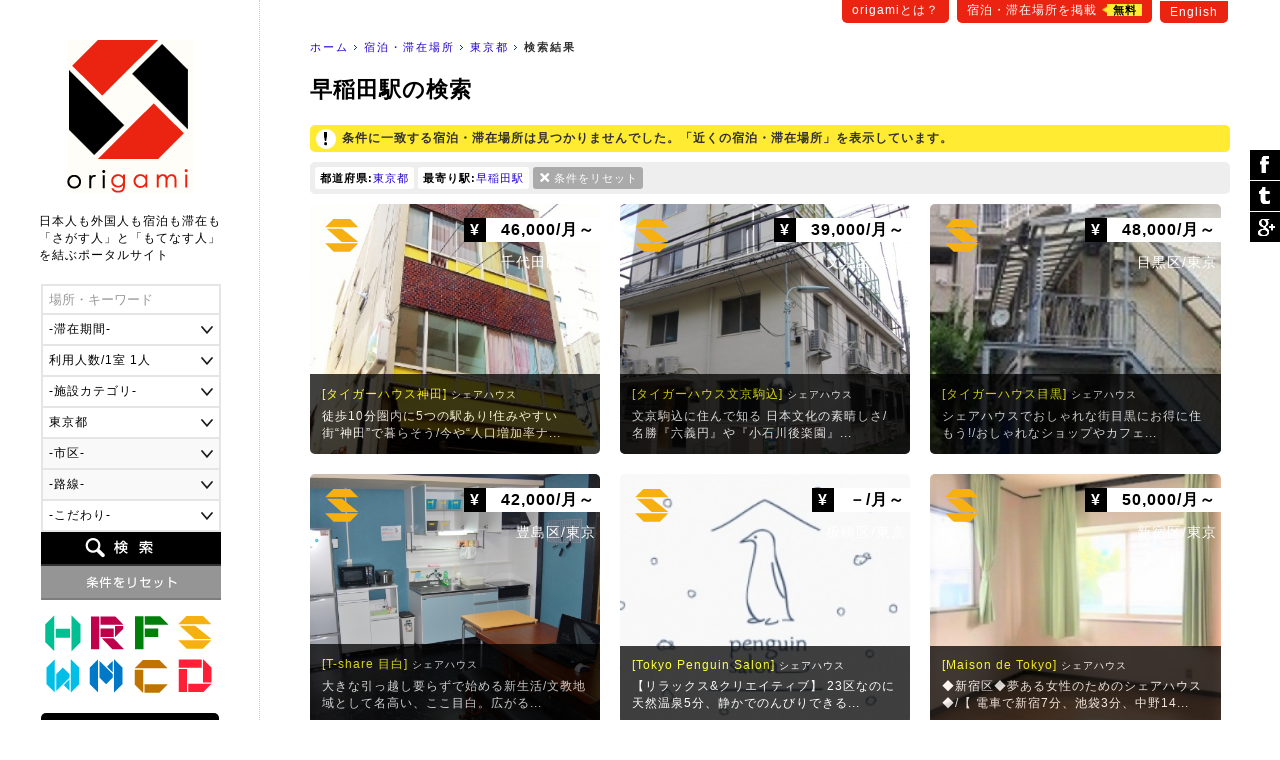

--- FILE ---
content_type: text/html
request_url: https://origami-book.jp/building_list_pr13_%E6%97%A9%E7%A8%B2%E7%94%B0%E9%A7%85.html
body_size: 88673
content:
<!DOCTYPE html PUBLIC "-//W3C//DTD XHTML 1.0 Transitional//EN" "http://www.w3.org/TR/xhtml1/DTD/xhtml1-transitional.dtd">
<html xmlns="http://www.w3.org/1999/xhtml" xmlns:og="http://ogp.me/ns#" xmlns:fb="http://www.facebook.com/2008/fbml" xmlns:mixi="http://mixi-platform.com/ns#" itemscope itemtype="http://schema.org/0"><!-- InstanceBegin template="/Templates/common.dwt" codeOutsideHTMLIsLocked="false" -->
<head>
<meta http-equiv="Content-Language" content="ja" />
<meta http-equiv="Content-Type" content="text/html; charset=utf-8" />
<title>早稲田駅の検索｜origami</title>
<meta name="Description" content="早稲田駅の検索" />
<meta name="Keywords" content="宿泊・滞在場所,東京都,早稲田駅" /><link rel="stylesheet" type="text/css" href="/user_data/css/default.css" media="all" />
<script type="text/javascript" src="/user_data/js/jquery/jquery.js"></script>
<script language="JavaScript" type="text/javascript" src="/user_data/js/common.js"></script>
<!-- InstanceBeginEditable name="inner" --><meta name="robots" content="noindex"><!-- InstanceEndEditable -->
<!-- InstanceParam name="モード" type="number" value="1" --><!-- InstanceParam name="パン屑リスト" type="boolean" value="true" --><script src="/user_data/js/jquery/jquery.customSelect.min.js"></script>
<script type="text/javascript">
$(document).ready(function(){
	//プルダウンの装飾
	$('#searchObject select').customSelect();
	//スムーズスクロール
	$('a[href^=#]').click(function() {
		var speed = 400; // スクロールの速度
		var href= $(this).attr("href");// アンカーの値取得
		var target = $(href == "#" || href == "" ? 'html' : href);// 移動先を取得
		var position = target.offset().top;// 移動先を数値で取得
		$('body,html').animate({scrollTop:position}, speed, 'swing');// スムーススクロール
		return false;
	});
		
});
</script>
<link href="/user_data/SpryAssets/SpryValidationTextField.css" rel="stylesheet" type="text/css" />
<script src="/user_data/SpryAssets/SpryValidationTextField.js" type="text/javascript"></script>
<meta name="viewport" content="width=device-width">
<link rel="alternate" hreflang="en" href="https://origami-book.com/building_list_pr13_%E6%97%A9%E7%A8%B2%E7%94%B0%E9%A7%85.html" />

<link rel="canonical" href="https://origami-book.jp/building_list_pr13_%E6%97%A9%E7%A8%B2%E7%94%B0%E9%A7%85.html">

<link rel="shortcut icon" href="/user_data/images/favicon.ico" />
<script type="text/javascript" src="/user_data/js/jquery/jquery.cookie.js"></script>
<script type="text/javascript" src="/user_data/js/jquery/jquery.inview.js"></script><script type="text/javascript">
//ビューの切り替え
function changeView(mode) {
    $.cookie("viewmode", mode,{path:'/'});
	//WPの設定
	if(mode == 'pc'){var switcher = 1;}else{var switcher = '';}
	$.cookie("pc-switcher", switcher,{path:'/'});
	$.cookie("multi-device-switcher", switcher,{path:'/'});
}
$(document).ready(function(){
	//スクロールでボタン表示
	var footer = '#footerArea';
	var footerFlag = false;
	var position = $(footer).offset().top;// 移動先を数値で取得
	var showFlag = false; var scrollEnd = false; var topBtn = $('#goTop'); var downFlag = true;
	$(window).scroll(function () {
		//ページ一番上のスクロール表示
		if ($(this).scrollTop() < 50) {
			//非表示
			if (showFlag) {showFlag = false;topBtn.stop().animate({'bottom':'-120px'},400);}
		} else {
			//フッタが表示された場合
			$('#footerInner').on('inview', function(event, isInView, visiblePartX, visiblePartY) {
				if (isInView) {
					footerFlag = true;scrollEnd = true;
					topBtn.addClass('absolute');
				} else {
					footerFlag = false;
				}
			});			//デフォルトの配置
			if ((showFlag == false || scrollEnd == true) && footerFlag == false) {
				topBtn.removeClass('absolute');
				if(scrollEnd){var speed = 400;}else{var speed = 400;}
				showFlag = true;
				topBtn.stop().animate({'bottom':'-60px'},speed);
			}		
		}
	});
	//検索フォームの設定
	prefOptions();	});
</script>
<script type="text/javascript" src="/user_data/js/funcs.js"></script>
<script type="text/javascript">
//市区と路線一覧の取得
function prefOptions(){
	//各値を取得
	var pref = $("#searchPref").val();
	var addr = $("#searchAddr").val();
	var line = $("#searchLine").val();
	//都道府県の指定がある場合
	if(pref){
		//一覧の出力
		var xhrObj = getXhrObj();
		xhrObj.open("post", "/common/func/getPrefOptions.php", false);
		xhrObj.setRequestHeader('Content-Type', 'application/x-www-form-urlencoded');
		xhrObj.send("pref=" + pref + "&addr=&line=&lang=ja&flgMobile=0");
		var resp = xhrObj.responseText.split("<i>");
		//項目を表示して挿入
		$("#searchAddrForm").html(resp[0]);
		$("#searchLineForm").html(resp[1]);
		$("#searchAddrForm").show();
		$("#searchLineForm").show();
		$('#searchAddrForm select,#searchLineForm select').customSelect();//装飾を適用
	}else{
		//非表示
		$("#searchAddrForm").hide();
		$("#searchLineForm").hide();
		$("#searchStationForm").hide();
	}
}
//駅名一覧の取得
function lineOptions(){
	//各値を取得
	var pref = $("#searchPref").val();
	var line = $("#searchLine").val();
	//一覧の出力	
	var xhrObj = getXhrObj();
	xhrObj.open("post", "/common/func/getLineOptions.php", false);
  	xhrObj.setRequestHeader('Content-Type', 'application/x-www-form-urlencoded');
	xhrObj.send("pref=" + pref + "&line=" + line + "&station=早稲田駅&lang=ja&flgMobile=0");
	var resp = xhrObj.responseText.split("<i>");
	if(resp[0]){
		//項目を表示して挿入
		$("#searchStationForm").html(resp[0]);
		$("#searchStationForm").show();
		$('#searchStationForm select').customSelect();//装飾を適用
	}else{
		//非表示
		$("#searchStationForm").hide();	
	}
}
function initOnLoad(){
	setListener(document.getElementById("searchPref"),"change",prefOptions);
}
setListener(window, "load", initOnLoad);
</script>

<script async src="//pagead2.googlesyndication.com/pagead/js/adsbygoogle.js"></script>
<script>
  (adsbygoogle = window.adsbygoogle || []).push({
    google_ad_client: "ca-pub-1838477948704773",
    enable_page_level_ads: true
  });
</script>

<!--[if lt IE 9]>
<script src="/user_data/js/html5shiv.js"></script>
<script src="http://ie7-js.googlecode.com/svn/version/2.1(beta4)/IE9.js"></script>
<script src="http://css3-mediaqueries-js.googlecode.com/svn/trunk/css3-mediaqueries.js"></script>
<![endif]-->

<!--/OGPの設定/-->
<meta property="og:title" content="早稲田駅の検索｜origami" />
<meta property="og:description" content="早稲田駅の検索" />
<meta property="og:type" content="website" />
<meta property="og:url" content="https://origami-book.jp/building_list_pr13_%E6%97%A9%E7%A8%B2%E7%94%B0%E9%A7%85.html" />
<meta property="og:image" content="https://origami-book.jp/user_data/images/icon_social.gif" />
<meta property="og:site_name" content="origami" />
<meta property="fb:app_id" content="966242223397117" />
<meta property="og:locale" content="ja_JP" />

<!--/Google+/-->
<meta itemprop="name" content="早稲田駅の検索｜origami">
<meta itemprop="description" content="早稲田駅の検索">
<meta itemprop="image" content="https://origami-book.jp/user_data/images/icon_social.gif">
<!-- InstanceBeginEditable name="head" --><!-- InstanceEndEditable -->
</head>

<body>
<div id="base">
<div id="subMenu">
	    	<a href="https://origami-book.jp/contents/about.html">origamiとは？</a>
        <a href="https://origami-book.jp/admin/entry/">宿泊・滞在場所を掲載<span>無料</span></a>
	<a href="https://origami-book.com/building_list_pr13_%E6%97%A9%E7%A8%B2%E7%94%B0%E9%A7%85.html">English</a>
</div>
<div id="mainbody">
  
  <div id="rightbody">
  
  <ul id="path"><li id="home"><a href="https://origami-book.jp/">ホーム</a></li><!-- InstanceBeginEditable name="パン屑リスト" -->
<li><a href="https://origami-book.jp/building_list.html" title="宿泊・滞在場所">宿泊・滞在場所</a></li>	        <li><a href="https://origami-book.jp/building_list_pr13.html">東京都</a></li>
        	    	    	
	<!-- InstanceEndEditable --><li id="current"><strong>検索結果</strong></li></ul>

  <!-- InstanceBeginEditable name="コンテンツ" -->
  
  <div id="contents" class="widthFree">
  
    <h1>早稲田駅の検索</h1>
    
        

	        <div class="attentionArea">条件に一致する宿泊・滞在場所は見つかりませんでした。「近くの宿泊・滞在場所」を表示しています。
</div>

        



<div id="resultArea" class="clearfix"><div><span>都道府県:</span><a href="/building_list.html" title="この条件を削除">東京都</a></div><div><span>最寄り駅:</span><a href="/building_list_pr13.html" title="この条件を削除">早稲田駅</a></div><div class="reset"><a href="https://origami-book.jp/building_list.html">条件をリセット</a></div></div>


	



<ul class="thumbList">
    	<li><a href="https://origami-book.jp/building_detail_399.html" style="background-image:url(/user_data/images/upload/building/ll/20170402174814_1286411208.jpg);"><div class="categoryIcon ca04" title="シェアハウス">シェアハウス</div><div class="price"><span>&yen;</span>
46,000/月～</div><div class="area">千代田区/東京</div><div class="txt"><h3>[タイガーハウス神田]<span>シェアハウス</span></h3>
        徒歩10分圏内に5つの駅あり!住みやすい街“神田”で暮らそう/今や“人口増加率ナ...</div></a></li>        
        
    	<li><a href="https://origami-book.jp/building_detail_400.html" style="background-image:url(/user_data/images/upload/building/ll/20170402175558_558574520.jpg);"><div class="categoryIcon ca04" title="シェアハウス">シェアハウス</div><div class="price"><span>&yen;</span>
39,000/月～</div><div class="area">文京区/東京</div><div class="txt"><h3>[タイガーハウス文京駒込]<span>シェアハウス</span></h3>
        文京駒込に住んで知る 日本文化の素晴しさ/名勝『六義円』や『小石川後楽園』...</div></a></li>        
        
    	<li><a href="https://origami-book.jp/building_detail_401.html" style="background-image:url(/user_data/images/upload/building/ll/20170402175838_2009306180.jpg);"><div class="categoryIcon ca04" title="シェアハウス">シェアハウス</div><div class="price"><span>&yen;</span>
48,000/月～</div><div class="area">目黒区/東京</div><div class="txt"><h3>[タイガーハウス目黒]<span>シェアハウス</span></h3>
        シェアハウスでおしゃれな街目黒にお得に住もう!/おしゃれなショップやカフェ...</div></a></li>        
        
    	<li><a href="https://origami-book.jp/building_detail_404.html" style="background-image:url(/user_data/images/upload/building/ll/20170402180956_1385045686.jpg);"><div class="categoryIcon ca04" title="シェアハウス">シェアハウス</div><div class="price"><span>&yen;</span>
42,000/月～</div><div class="area">豊島区/東京</div><div class="txt"><h3>[T-share 目白]<span>シェアハウス</span></h3>
        大きな引っ越し要らずで始める新生活/文教地域として名高い、ここ目白。広がる...</div></a></li>        
        
    	<li><a href="https://origami-book.jp/building_detail_514.html" style="background-image:url(/user_data/images/upload/building/ll/20220412161342_936467410.jpg);"><div class="categoryIcon ca04" title="シェアハウス">シェアハウス</div><div class="price"><span>&yen;</span>
－/月～</div><div class="area">板橋区/東京</div><div class="txt"><h3>[Tokyo Penguin Salon]<span>シェアハウス</span></h3>
        【リラックス&amp;クリエイティブ】 23区なのに天然温泉5分、静かでのんびりできる...</div></a></li>        
        
    	<li><a href="https://origami-book.jp/building_detail_475.html" style="background-image:url(/user_data/images/upload/building/ll/20190629060629_1720265710.jpg);"><div class="categoryIcon ca04" title="シェアハウス">シェアハウス</div><div class="price"><span>&yen;</span>
50,000/月～</div><div class="area">新宿区/東京</div><div class="txt"><h3>[Maison de Tokyo]<span>シェアハウス</span></h3>
        ◆新宿区◆夢ある女性のためのシェアハウス◆/【 電車で新宿7分、池袋3分、中野14...</div></a></li>        
        
    	<li><a href="https://origami-book.jp/building_detail_397.html" style="background-image:url(/user_data/images/upload/building/ll/20170402174155_770870315.jpg);"><div class="categoryIcon ca04" title="シェアハウス">シェアハウス</div><div class="price"><span>&yen;</span>
46,000/月～</div><div class="area">豊島区/東京</div><div class="txt"><h3>[タイガーハウス池袋]<span>シェアハウス</span></h3>
        池袋駅すぐそば 都会の真ん中でシェア生活始めちゃおう!/昼夜を問わず、多くの...</div></a></li>        
        
    	<li><a href="https://origami-book.jp/building_detail_455.html" style="background-image:url(/user_data/images/upload/building/ll/20190118163315_1574876707.jpg);"><div class="categoryIcon ca04" title="シェアハウス">シェアハウス</div><div class="price"><span>&yen;</span>
35,000/月～</div><div class="area">北区/東京</div><div class="txt"><h3>[桜楓女子会館3号館]<span>シェアハウス</span></h3>
        女性専用ですので安心/こちらの物件は女性専用・シェアルームです。

女性専...</div></a></li>        
        
    	<li><a href="https://origami-book.jp/building_detail_81.html" style="background-image:url(/user_data/images/upload/building/ll/20150603001624_179526609.jpg);"><div class="categoryIcon ca04" title="シェアハウス">シェアハウス</div><div class="price"><span>&yen;</span>
55,000/月～</div><div class="area">板橋区/東京</div><div class="txt"><h3>[Come on UP 成増]<span>シェアハウス</span></h3>
        緑豊かな住宅街にある丘の上の秘密基地/東京にありながら緑に囲まれ、静かな住...</div></a></li>        
        
    	<li><a href="https://origami-book.jp/building_detail_395.html" style="background-image:url(/user_data/images/upload/building/ll/20170402172819_944717365.jpeg);"><div class="categoryIcon ca04" title="シェアハウス">シェアハウス</div><div class="price"><span>&yen;</span>
44,000/月～</div><div class="area">中央区/東京</div><div class="txt"><h3>[タイガーハウス東京日本橋]<span>シェアハウス</span></h3>
        日本の歴史と今を体感!日本橋で仲間と始めるシェア暮らし/ここは、東京日本橋...</div></a></li>        
        
    	<li><a href="https://origami-book.jp/building_detail_396.html" style="background-image:url(/user_data/images/upload/building/ll/20170422222300_1965485806.jpg);"><div class="categoryIcon ca04" title="シェアハウス">シェアハウス</div><div class="price"><span>&yen;</span>
45,000/月～</div><div class="area">台東区/東京</div><div class="txt"><h3>[タイガーハウス秋葉原]<span>シェアハウス</span></h3>
        日本文化の発信地!オタクの聖地で始める新生活/新しい日本文化を発信し続ける...</div></a></li>        
        
    	<li><a href="https://origami-book.jp/building_detail_501.html" style="background-image:url(/user_data/images/upload/building/ll/20210219041040_2046395692.jpg);"><div class="categoryIcon ca04" title="シェアハウス">シェアハウス</div><div class="price"><span>&yen;</span>
－/月～</div><div class="area">板橋区/東京</div><div class="txt"><h3>[ABWYシェアハウス]<span>シェアハウス</span></h3>
        生活に超便利な商店街沿いで目の前がローソン/独身者が生活するには非常に便利...</div></a></li>        
        
    	<li><a href="https://origami-book.jp/building_detail_403.html" style="background-image:url(/user_data/images/upload/building/ll/20170402180452_969587429.jpg);"><div class="categoryIcon ca04" title="シェアハウス">シェアハウス</div><div class="price"><span>&yen;</span>
42,000/月～</div><div class="area">板橋区/東京</div><div class="txt"><h3>[タイガーハウス板橋駅前]<span>シェアハウス</span></h3>
        板橋駅から歩いて1分 超駅近物件を発見!/ひとり暮らしを始めるとき、住まいを...</div></a></li>        
        
    	<li><a href="https://origami-book.jp/building_detail_42.html" style="background-image:url(/user_data/images/upload/building/ll/20150213051245_1002565403.jpg);"><div class="categoryIcon ca04" title="シェアハウス">シェアハウス</div><div class="price"><span>&yen;</span>
40,000/月～</div><div class="area">世田谷区/東京</div><div class="txt"><h3>[ドミンゴ桜新町]<span>シェアハウス</span></h3>
        サザエさんの街の自分へのご褒美つきシェアハウス。/アニメ『サザエさん』家族...</div></a></li>        
        
    	<li><a href="https://origami-book.jp/building_detail_181.html" style="background-image:url(/user_data/images/upload/building/ll/20150606205516_333454343.jpg);"><div class="categoryIcon ca04" title="シェアハウス">シェアハウス</div><div class="price"><span>&yen;</span>
38,000/月～</div><div class="area">杉並区/東京</div><div class="txt"><h3>[アバランチ阿佐ヶ谷]<span>シェアハウス</span></h3>
        阿佐ヶ谷 徒歩8分! 仕事に、勉強に、遊びに便利なコワーキングスペース付シェ...</div></a></li></ul>






	



        
    
    <div class="adArea">
<script async src="//pagead2.googlesyndication.com/pagead/js/adsbygoogle.js"></script>
<!-- 一覧（下） -->
<ins class="adsbygoogle"
     style="display:block"
     data-ad-client="ca-pub-1838477948704773"
     data-ad-slot="1654030749"
     data-ad-format="auto"></ins>
<script>
(adsbygoogle = window.adsbygoogle || []).push({});
</script>
</div>
  </div>

<!-- InstanceEndEditable -->
  </div>
  <div id="leftbody"><a href="https://origami-book.jp/" id="logo">origami</a>
  
<div id="catchArea"><div id="catch">日本人も外国人も宿泊も滞在も<br />「さがす人」と「もてなす人」<br />を結ぶポータルサイト</div></div>

<form action="https://origami-book.jp/building_list.html" id="searchObject" method="get" target="_self">
<ul class="clearfix">
	<li><span id="sprytextfield_keyword"><input type="text" name="keyword" value="" /></span></li>
    
    		<li><select name="period">
<option label="-滞在期間-" value="" selected="selected">-滞在期間-</option>
<option label="1日～" value="1">1日～</option>
<option label="1週間～" value="7">1週間～</option>
<option label="1ヶ月～" value="30">1ヶ月～</option>
<option label="3ヶ月～" value="90">3ヶ月～</option>
<option label="6ヶ月～" value="180">6ヶ月～</option>
<option label="1年～" value="365">1年～</option>
</select>
</li>
        
    <li><select name="max_people">
<option label="利用人数/1室 1人" value="1">利用人数/1室 1人</option>
<option label="利用人数/1室 2人" value="2">利用人数/1室 2人</option>
<option label="利用人数/1室 3人" value="3">利用人数/1室 3人</option>
<option label="利用人数/1室 4人" value="4">利用人数/1室 4人</option>
<option label="利用人数/1室 5人" value="5">利用人数/1室 5人</option>
<option label="利用人数/1室 6人" value="6">利用人数/1室 6人</option>
<option label="利用人数/1室 7人" value="7">利用人数/1室 7人</option>
<option label="利用人数/1室 8人" value="8">利用人数/1室 8人</option>
<option label="利用人数/1室 9人" value="9">利用人数/1室 9人</option>
<option label="利用人数/1室 10人～" value="10">利用人数/1室 10人～</option>
</select>
</li>
	
        	<li><select name="category">
<option label="-施設カテゴリ-" value="" selected="selected">-施設カテゴリ-</option>
<option label="ホテル・ゲストハウス" value="ca01">ホテル・ゲストハウス</option>
<option label="旅館・民宿" value="ca02">旅館・民宿</option>
<option label="農家民宿" value="ca03">農家民宿</option>
<option label="シェアハウス" value="ca04">シェアハウス</option>
<option label="ウィークリーマンション" value="ca05">ウィークリーマンション</option>
<option label="マンスリーマンション" value="ca06">マンスリーマンション</option>
<option label="コテージ" value="ca07">コテージ</option>
<option label="下宿・寮" value="ca08">下宿・寮</option>
</select>
</li>
    	
    <li>    <select name="pref" id="searchPref" class="selectable">    <option label="-都道府県-" value="" title="pref">-都道府県-</option>
                <option label="北海道" value="1" title="pref1">北海道</option>
                <option label="青森県" value="2" title="pref2">青森県</option>
                <option label="岩手県" value="3" title="pref3">岩手県</option>
                <option label="宮城県" value="4" title="pref4">宮城県</option>
                <option label="秋田県" value="5" title="pref5">秋田県</option>
                <option label="山形県" value="6" title="pref6">山形県</option>
                <option label="福島県" value="7" title="pref7">福島県</option>
                <option label="茨城県" value="8" title="pref8">茨城県</option>
                <option label="栃木県" value="9" title="pref9">栃木県</option>
                <option label="群馬県" value="10" title="pref10">群馬県</option>
                <option label="埼玉県" value="11" title="pref11">埼玉県</option>
                <option label="千葉県" value="12" title="pref12">千葉県</option>
                <option label="東京都" value="13" title="pref13" selected="selected">東京都</option>
                <option label="神奈川県" value="14" title="pref14">神奈川県</option>
                <option label="新潟県" value="15" title="pref15">新潟県</option>
                <option label="富山県" value="16" title="pref16">富山県</option>
                <option label="石川県" value="17" title="pref17">石川県</option>
                <option label="福井県" value="18" title="pref18">福井県</option>
                <option label="山梨県" value="19" title="pref19">山梨県</option>
                <option label="長野県" value="20" title="pref20">長野県</option>
                <option label="岐阜県" value="21" title="pref21">岐阜県</option>
                <option label="静岡県" value="22" title="pref22">静岡県</option>
                <option label="愛知県" value="23" title="pref23">愛知県</option>
                <option label="三重県" value="24" title="pref24">三重県</option>
                <option label="滋賀県" value="25" title="pref25">滋賀県</option>
                <option label="京都府" value="26" title="pref26">京都府</option>
                <option label="大阪府" value="27" title="pref27">大阪府</option>
                <option label="兵庫県" value="28" title="pref28">兵庫県</option>
                <option label="奈良県" value="29" title="pref29">奈良県</option>
                <option label="和歌山県" value="30" title="pref30">和歌山県</option>
                <option label="鳥取県" value="31" title="pref31">鳥取県</option>
                <option label="島根県" value="32" title="pref32">島根県</option>
                <option label="岡山県" value="33" title="pref33">岡山県</option>
                <option label="広島県" value="34" title="pref34">広島県</option>
                <option label="山口県" value="35" title="pref35">山口県</option>
                <option label="徳島県" value="36" title="pref36">徳島県</option>
                <option label="香川県" value="37" title="pref37">香川県</option>
                <option label="愛媛県" value="38" title="pref38">愛媛県</option>
                <option label="高知県" value="39" title="pref39">高知県</option>
                <option label="福岡県" value="40" title="pref40">福岡県</option>
                <option label="佐賀県" value="41" title="pref41">佐賀県</option>
                <option label="長崎県" value="42" title="pref42">長崎県</option>
                <option label="熊本県" value="43" title="pref43">熊本県</option>
                <option label="大分県" value="44" title="pref44">大分県</option>
                <option label="宮崎県" value="45" title="pref45">宮崎県</option>
                <option label="鹿児島県" value="46" title="pref46">鹿児島県</option>
                <option label="沖縄県" value="47" title="pref47">沖縄県</option>
    </select>    </li>
    <li id="searchAddrForm"></li>
    <li id="searchLineForm"></li>
    <li id="searchStationForm"></li>
    <li id="searchGoodForm"><div id="searchGoodClick">-こだわり-</div>
    <div id="searchGoodArea" class="none"><label><input type="checkbox" name="arr_good[]" value="gd01" />送迎</label>
<label><input type="checkbox" name="arr_good[]" value="gd02" />子供OK</label>
<label><input type="checkbox" name="arr_good[]" value="gd03" />ペットOK</label>
<label><input type="checkbox" name="arr_good[]" value="gd04" />車イスOK</label>
<label><input type="checkbox" name="arr_good[]" value="gd05" />禁煙</label>
<label><input type="checkbox" name="arr_good[]" value="gd06" />喫煙</label>
<label><input type="checkbox" name="arr_good[]" value="gd07" />朝食</label>
<label><input type="checkbox" name="arr_good[]" value="gd08" />夕食</label>
<label><input type="checkbox" name="arr_good[]" value="gd09" />離乳食</label>
<label><input type="checkbox" name="arr_good[]" value="gd10" />ベジタリアン</label>
<label><input type="checkbox" name="arr_good[]" value="gd11" />ハラール</label>
<label><input type="checkbox" name="arr_good[]" value="gd12" />温泉</label></div></li>
	<li id="btn_search"><input type="submit" value="検索" /></li>
	<li id="btn_reset"><input type="reset" value="条件をリセット" onclick="location.href='https://origami-book.jp/building_list.html'" /></li>
</ul>
</form>

<script type="text/javascript">

$('#searchGoodClick').click(function() {
	if($('#searchGoodArea').is(":hidden")) {
		$(this).addClass('select');
		$('#searchGoodArea').slideDown("fast");
	}else{
		$(this).removeClass('select');
		$('#searchGoodArea').slideUp();
	}
});
var sprytextfield_keyword = new Spry.Widget.ValidationTextField("sprytextfield_keyword", "none", {validateOn:["blur", "change"], isRequired:false, hint:"場所・キーワード"});
</script>

        <ul id="categoryMenu">                            <li><a href="https://origami-book.jp/building_list_ca01.html" class="categoryIcon ca01" title="ホテル・ゲストハウス">ホテル・ゲストハウス</a></li>                    <li><a href="https://origami-book.jp/building_list_ca02.html" class="categoryIcon ca02" title="旅館・民宿">旅館・民宿</a></li>                    <li><a href="https://origami-book.jp/building_list_ca03.html" class="categoryIcon ca03" title="農家民宿">農家民宿</a></li>                    <li><a href="https://origami-book.jp/building_list_ca04.html" class="categoryIcon ca04" title="シェアハウス">シェアハウス</a></li>                    <li><a href="https://origami-book.jp/building_list_ca05.html" class="categoryIcon ca05" title="ウィークリーマンション">ウィークリーマンション</a></li>                    <li><a href="https://origami-book.jp/building_list_ca06.html" class="categoryIcon ca06" title="マンスリーマンション">マンスリーマンション</a></li>                    <li><a href="https://origami-book.jp/building_list_ca07.html" class="categoryIcon ca07" title="コテージ">コテージ</a></li>                    <li><a href="https://origami-book.jp/building_list_ca08.html" class="categoryIcon ca08" title="下宿・寮">下宿・寮</a></li>    </ul>    
<ul id="sideList">
	<li><a href="https://www.facebook.com/origami.nippon" target="_blank">Facebook</a></li>
</ul>

        
<ul class="sideBnr none">
    	<li><a href="https://origami-book.jp/column/cat/report-jp"><img src="/user_data/images/side/bnr_report.png" width="180" height="80" alt="外国人が行く!日本リアルレポート" title="report" /></a></li>
        
        
    	<li><a href="https://origami-book.jp/column/cat/course-jp"><img src="/user_data/images/side/bnr_report.png" width="180" height="80" alt="外国人のための初級日本講座" title="course" /></a></li>
</ul>
        
</div>
</div>

<div id="footerArea">

	<div id="goTop"><a href="#base">ぺージ一番上へ</a></div>

	<script language="JavaScript">
    $(function() {
        /* 親要素のタブ */
        $("#footerTab > li.tab").click(function() {
            var num = $("#footerTab > li.tab").index(this);
            $(".footerContent").addClass('none');
            $(".footerContent").eq(num).removeClass('none');
            $("#footerTab > li.tab").removeClass('select');
            $(this).addClass('select');
            //IEバグ対策（positionでずれ込むため）
            //$('ul.objList li th div').css('display','none');
            //$('ul.objList li th div').css('display','block');
        });
        /* 子要素のタブ */
        $(".footerTabChild > li").click(function() {
            $(this).parent().children("li").removeClass('select');
            $(this).addClass('select');
        });
        /* 駅一覧の表示 */
        /*$(".lineList > a").mouseover(function(){
            var clickPanel = $("+.stationList",this);
            clickPanel.toggle();
            $(".stationList").not(clickPanel).slideUp(0);
            $(".stationList:visible").prev().css("text-decoration","underline");
            $(".stationList:hidden").prev().css("text-decoration","none");
            //駅一覧のパネル位置を調整
            var offset = $("+.stationList",this).offset();
            var width = $("+.stationList div",this).width();
            var screen_width = $("#footerInner").width();
            var diff = Math.ceil(screen_width - (offset.left + width));
            if(diff > 0){diff = 0;}//＋の時は移動しない
            $("+.stationList",this).css("left",diff);
            return false;
        });*/
    });
    /* 子要素のタブ */
    function footerTabChild(category,area){
        $("." + category + "Content").addClass('none');
        $("#footerContentChild_" + area).removeClass('none');
    }
    -->
    </script>

	<div id="footerInner">

    

<ul id="footerTab"><li class="tab select">すべての宿泊・滞在場所</li>
<li class="tab">ホテル・ゲストハウス</li>
<li class="tab">旅館・民宿</li>
<li class="tab">農家民宿</li>
<li class="tab">シェアハウス</li>
<li class="tab">ウィークリーマンション</li>
<li class="tab">マンスリーマンション</li>
<li class="tab">コテージ</li>
<li class="tab">下宿・寮</li>
</ul>


	    
<div class="footerContent"><div>

	    <ul class="footerTabChild">
    	<li><a href="https://origami-book.jp/building_list.html" style="color:#FFF;">すべて</a></li>		<li class="select" onclick="footerTabChild('','_ar02')">関東</li>
            		<li class="" onclick="footerTabChild('','_ar05')">関西</li>
            		<li class="" onclick="footerTabChild('','_ar04')">東海</li>
            		<li class="" onclick="footerTabChild('','_ar01')">北海道･東北</li>
            		<li class="" onclick="footerTabChild('','_ar03')">甲信越･北陸</li>
            		<li class="" onclick="footerTabChild('','_ar06')">中国･四国</li>
            		<li class="" onclick="footerTabChild('','_ar07')">九州･沖縄</li>
    </ul>        
        
    <div class="footerContentChild Content" id="footerContentChild__ar02"><div>
    
    	    		<a href="https://origami-book.jp/building_list_pr13.html">東京都</a>｜    	    		<a href="https://origami-book.jp/building_list_pr14.html">神奈川県</a>｜    	    		<a href="https://origami-book.jp/building_list_pr12.html">千葉県</a>｜    	    		<a href="https://origami-book.jp/building_list_pr11.html">埼玉県</a>｜    	    		<a href="https://origami-book.jp/building_list_pr10.html">群馬県</a>｜    	    		<a href="https://origami-book.jp/building_list_pr9.html">栃木県</a>｜    	    		<a href="https://origami-book.jp/building_list_pr8.html">茨城県</a>    	    
    </div></div>
    
        
    <div class="footerContentChild Content none" id="footerContentChild__ar05"><div>
    
    	    		<a href="https://origami-book.jp/building_list_pr26.html">京都府</a>｜    	    		<a href="https://origami-book.jp/building_list_pr27.html">大阪府</a>｜    	    		<a href="https://origami-book.jp/building_list_pr28.html">兵庫県</a>｜    	    		<a href="https://origami-book.jp/building_list_pr25.html">滋賀県</a>｜    	    		<a href="https://origami-book.jp/building_list_pr29.html">奈良県</a>｜    	    		<a href="https://origami-book.jp/building_list_pr30.html">和歌山県</a>    	    
    </div></div>
    
        
    <div class="footerContentChild Content none" id="footerContentChild__ar04"><div>
    
    	    		<a href="https://origami-book.jp/building_list_pr22.html">静岡県</a>｜    	    		<a href="https://origami-book.jp/building_list_pr23.html">愛知県</a>｜    	    		<a href="https://origami-book.jp/building_list_pr21.html">岐阜県</a>｜    	    		<a href="https://origami-book.jp/building_list_pr24.html">三重県</a>    	    
    </div></div>
    
        
    <div class="footerContentChild Content none" id="footerContentChild__ar01"><div>
    
    	    		<a href="https://origami-book.jp/building_list_pr1.html">北海道</a>｜    	    		<a href="https://origami-book.jp/building_list_pr2.html">青森県</a>｜    	    		<a href="https://origami-book.jp/building_list_pr3.html">岩手県</a>｜    	    		<a href="https://origami-book.jp/building_list_pr4.html">宮城県</a>｜    	    		<a href="https://origami-book.jp/building_list_pr5.html">秋田県</a>｜    	    		<a href="https://origami-book.jp/building_list_pr6.html">山形県</a>｜    	    		<a href="https://origami-book.jp/building_list_pr7.html">福島県</a>    	    
    </div></div>
    
        
    <div class="footerContentChild Content none" id="footerContentChild__ar03"><div>
    
    	    		<a href="https://origami-book.jp/building_list_pr16.html">富山県</a>｜    	    		<a href="https://origami-book.jp/building_list_pr17.html">石川県</a>｜    	    		<a href="https://origami-book.jp/building_list_pr18.html">福井県</a>｜    	    		<a href="https://origami-book.jp/building_list_pr15.html">新潟県</a>｜    	    		<a href="https://origami-book.jp/building_list_pr19.html">山梨県</a>｜    	    		<a href="https://origami-book.jp/building_list_pr20.html">長野県</a>    	    
    </div></div>
    
        
    <div class="footerContentChild Content none" id="footerContentChild__ar06"><div>
    
    	    		<a href="https://origami-book.jp/building_list_pr34.html">広島県</a>｜    	    		<a href="https://origami-book.jp/building_list_pr31.html">鳥取県</a>｜    	    		<a href="https://origami-book.jp/building_list_pr32.html">島根県</a>｜    	    		<a href="https://origami-book.jp/building_list_pr33.html">岡山県</a>｜    	    		<a href="https://origami-book.jp/building_list_pr35.html">山口県</a>｜    	    		<a href="https://origami-book.jp/building_list_pr36.html">徳島県</a>｜    	    		<a href="https://origami-book.jp/building_list_pr37.html">香川県</a>｜    	    		<a href="https://origami-book.jp/building_list_pr38.html">愛媛県</a>｜    	    		<a href="https://origami-book.jp/building_list_pr39.html">高知県</a>    	    
    </div></div>
    
        
    <div class="footerContentChild Content none" id="footerContentChild__ar07"><div>
    
    	    		<a href="https://origami-book.jp/building_list_pr40.html">福岡県</a>｜    	    		<a href="https://origami-book.jp/building_list_pr42.html">長崎県</a>｜    	    		<a href="https://origami-book.jp/building_list_pr41.html">佐賀県</a>｜    	    		<a href="https://origami-book.jp/building_list_pr43.html">熊本県</a>｜    	    		<a href="https://origami-book.jp/building_list_pr44.html">大分県</a>｜    	    		<a href="https://origami-book.jp/building_list_pr45.html">宮崎県</a>｜    	    		<a href="https://origami-book.jp/building_list_pr46.html">鹿児島県</a>｜    	    		<a href="https://origami-book.jp/building_list_pr47.html">沖縄県</a>    	    
    </div></div>
    
        
</div></div>


	    
<div class="footerContent none"><div>

	    <ul class="footerTabChild">
    	<li><a href="https://origami-book.jp/building_list_ca01.html" style="color:#FFF;">すべて</a></li>		<li class="select" onclick="footerTabChild('ca01','ca01_ar02')">関東</li>
            		<li class="" onclick="footerTabChild('ca01','ca01_ar05')">関西</li>
            		<li class="" onclick="footerTabChild('ca01','ca01_ar04')">東海</li>
            		<li class="" onclick="footerTabChild('ca01','ca01_ar01')">北海道･東北</li>
            		<li class="" onclick="footerTabChild('ca01','ca01_ar03')">甲信越･北陸</li>
            		<li class="" onclick="footerTabChild('ca01','ca01_ar06')">中国･四国</li>
            		<li class="" onclick="footerTabChild('ca01','ca01_ar07')">九州･沖縄</li>
    </ul>        
        
    <div class="footerContentChild ca01Content" id="footerContentChild_ca01_ar02"><div>
    
    	    		<a href="https://origami-book.jp/building_list_pr13_ca01.html">東京都</a>｜    	    		<a href="https://origami-book.jp/building_list_pr14_ca01.html">神奈川県</a>｜    	    		<a href="https://origami-book.jp/building_list_pr12_ca01.html">千葉県</a>｜    	    		<a href="https://origami-book.jp/building_list_pr11_ca01.html">埼玉県</a>｜    	    		<a href="https://origami-book.jp/building_list_pr10_ca01.html">群馬県</a>｜    	    		<a href="https://origami-book.jp/building_list_pr9_ca01.html">栃木県</a>｜    	    		<a href="https://origami-book.jp/building_list_pr8_ca01.html">茨城県</a>    	    
    </div></div>
    
        
    <div class="footerContentChild ca01Content none" id="footerContentChild_ca01_ar05"><div>
    
    	    		<a href="https://origami-book.jp/building_list_pr26_ca01.html">京都府</a>｜    	    		<a href="https://origami-book.jp/building_list_pr27_ca01.html">大阪府</a>｜    	    		<a href="https://origami-book.jp/building_list_pr28_ca01.html">兵庫県</a>｜    	    		<a href="https://origami-book.jp/building_list_pr25_ca01.html">滋賀県</a>｜    	    		<a href="https://origami-book.jp/building_list_pr29_ca01.html">奈良県</a>｜    	    		<a href="https://origami-book.jp/building_list_pr30_ca01.html">和歌山県</a>    	    
    </div></div>
    
        
    <div class="footerContentChild ca01Content none" id="footerContentChild_ca01_ar04"><div>
    
    	    		<a href="https://origami-book.jp/building_list_pr22_ca01.html">静岡県</a>｜    	    		<a href="https://origami-book.jp/building_list_pr23_ca01.html">愛知県</a>｜    	    		<a href="https://origami-book.jp/building_list_pr21_ca01.html">岐阜県</a>｜    	    		<a href="https://origami-book.jp/building_list_pr24_ca01.html">三重県</a>    	    
    </div></div>
    
        
    <div class="footerContentChild ca01Content none" id="footerContentChild_ca01_ar01"><div>
    
    	    		<a href="https://origami-book.jp/building_list_pr1_ca01.html">北海道</a>｜    	    		<a href="https://origami-book.jp/building_list_pr2_ca01.html">青森県</a>｜    	    		<a href="https://origami-book.jp/building_list_pr3_ca01.html">岩手県</a>｜    	    		<a href="https://origami-book.jp/building_list_pr4_ca01.html">宮城県</a>｜    	    		<a href="https://origami-book.jp/building_list_pr5_ca01.html">秋田県</a>｜    	    		<a href="https://origami-book.jp/building_list_pr6_ca01.html">山形県</a>｜    	    		<a href="https://origami-book.jp/building_list_pr7_ca01.html">福島県</a>    	    
    </div></div>
    
        
    <div class="footerContentChild ca01Content none" id="footerContentChild_ca01_ar03"><div>
    
    	    		<a href="https://origami-book.jp/building_list_pr16_ca01.html">富山県</a>｜    	    		<a href="https://origami-book.jp/building_list_pr17_ca01.html">石川県</a>｜    	    		<a href="https://origami-book.jp/building_list_pr18_ca01.html">福井県</a>｜    	    		<a href="https://origami-book.jp/building_list_pr15_ca01.html">新潟県</a>｜    	    		<a href="https://origami-book.jp/building_list_pr19_ca01.html">山梨県</a>｜    	    		<a href="https://origami-book.jp/building_list_pr20_ca01.html">長野県</a>    	    
    </div></div>
    
        
    <div class="footerContentChild ca01Content none" id="footerContentChild_ca01_ar06"><div>
    
    	    		<a href="https://origami-book.jp/building_list_pr34_ca01.html">広島県</a>｜    	    		<a href="https://origami-book.jp/building_list_pr31_ca01.html">鳥取県</a>｜    	    		<a href="https://origami-book.jp/building_list_pr32_ca01.html">島根県</a>｜    	    		<a href="https://origami-book.jp/building_list_pr33_ca01.html">岡山県</a>｜    	    		<a href="https://origami-book.jp/building_list_pr35_ca01.html">山口県</a>｜    	    		<a href="https://origami-book.jp/building_list_pr36_ca01.html">徳島県</a>｜    	    		<a href="https://origami-book.jp/building_list_pr37_ca01.html">香川県</a>｜    	    		<a href="https://origami-book.jp/building_list_pr38_ca01.html">愛媛県</a>｜    	    		<a href="https://origami-book.jp/building_list_pr39_ca01.html">高知県</a>    	    
    </div></div>
    
        
    <div class="footerContentChild ca01Content none" id="footerContentChild_ca01_ar07"><div>
    
    	    		<a href="https://origami-book.jp/building_list_pr40_ca01.html">福岡県</a>｜    	    		<a href="https://origami-book.jp/building_list_pr42_ca01.html">長崎県</a>｜    	    		<a href="https://origami-book.jp/building_list_pr41_ca01.html">佐賀県</a>｜    	    		<a href="https://origami-book.jp/building_list_pr43_ca01.html">熊本県</a>｜    	    		<a href="https://origami-book.jp/building_list_pr44_ca01.html">大分県</a>｜    	    		<a href="https://origami-book.jp/building_list_pr45_ca01.html">宮崎県</a>｜    	    		<a href="https://origami-book.jp/building_list_pr46_ca01.html">鹿児島県</a>｜    	    		<a href="https://origami-book.jp/building_list_pr47_ca01.html">沖縄県</a>    	    
    </div></div>
    
        
</div></div>


	    
<div class="footerContent none"><div>

	    <ul class="footerTabChild">
    	<li><a href="https://origami-book.jp/building_list_ca02.html" style="color:#FFF;">すべて</a></li>		<li class="select" onclick="footerTabChild('ca02','ca02_ar02')">関東</li>
            		<li class="" onclick="footerTabChild('ca02','ca02_ar05')">関西</li>
            		<li class="" onclick="footerTabChild('ca02','ca02_ar04')">東海</li>
            		<li class="" onclick="footerTabChild('ca02','ca02_ar01')">北海道･東北</li>
            		<li class="" onclick="footerTabChild('ca02','ca02_ar03')">甲信越･北陸</li>
            		<li class="" onclick="footerTabChild('ca02','ca02_ar06')">中国･四国</li>
            		<li class="" onclick="footerTabChild('ca02','ca02_ar07')">九州･沖縄</li>
    </ul>        
        
    <div class="footerContentChild ca02Content" id="footerContentChild_ca02_ar02"><div>
    
    	    		<a href="https://origami-book.jp/building_list_pr13_ca02.html">東京都</a>｜    	    		<a href="https://origami-book.jp/building_list_pr14_ca02.html">神奈川県</a>｜    	    		<a href="https://origami-book.jp/building_list_pr12_ca02.html">千葉県</a>｜    	    		<a href="https://origami-book.jp/building_list_pr11_ca02.html">埼玉県</a>｜    	    		<a href="https://origami-book.jp/building_list_pr10_ca02.html">群馬県</a>｜    	    		<a href="https://origami-book.jp/building_list_pr9_ca02.html">栃木県</a>｜    	    		<a href="https://origami-book.jp/building_list_pr8_ca02.html">茨城県</a>    	    
    </div></div>
    
        
    <div class="footerContentChild ca02Content none" id="footerContentChild_ca02_ar05"><div>
    
    	    		<a href="https://origami-book.jp/building_list_pr26_ca02.html">京都府</a>｜    	    		<a href="https://origami-book.jp/building_list_pr27_ca02.html">大阪府</a>｜    	    		<a href="https://origami-book.jp/building_list_pr28_ca02.html">兵庫県</a>｜    	    		<a href="https://origami-book.jp/building_list_pr25_ca02.html">滋賀県</a>｜    	    		<a href="https://origami-book.jp/building_list_pr29_ca02.html">奈良県</a>｜    	    		<a href="https://origami-book.jp/building_list_pr30_ca02.html">和歌山県</a>    	    
    </div></div>
    
        
    <div class="footerContentChild ca02Content none" id="footerContentChild_ca02_ar04"><div>
    
    	    		<a href="https://origami-book.jp/building_list_pr22_ca02.html">静岡県</a>｜    	    		<a href="https://origami-book.jp/building_list_pr23_ca02.html">愛知県</a>｜    	    		<a href="https://origami-book.jp/building_list_pr21_ca02.html">岐阜県</a>｜    	    		<a href="https://origami-book.jp/building_list_pr24_ca02.html">三重県</a>    	    
    </div></div>
    
        
    <div class="footerContentChild ca02Content none" id="footerContentChild_ca02_ar01"><div>
    
    	    		<a href="https://origami-book.jp/building_list_pr1_ca02.html">北海道</a>｜    	    		<a href="https://origami-book.jp/building_list_pr2_ca02.html">青森県</a>｜    	    		<a href="https://origami-book.jp/building_list_pr3_ca02.html">岩手県</a>｜    	    		<a href="https://origami-book.jp/building_list_pr4_ca02.html">宮城県</a>｜    	    		<a href="https://origami-book.jp/building_list_pr5_ca02.html">秋田県</a>｜    	    		<a href="https://origami-book.jp/building_list_pr6_ca02.html">山形県</a>｜    	    		<a href="https://origami-book.jp/building_list_pr7_ca02.html">福島県</a>    	    
    </div></div>
    
        
    <div class="footerContentChild ca02Content none" id="footerContentChild_ca02_ar03"><div>
    
    	    		<a href="https://origami-book.jp/building_list_pr16_ca02.html">富山県</a>｜    	    		<a href="https://origami-book.jp/building_list_pr17_ca02.html">石川県</a>｜    	    		<a href="https://origami-book.jp/building_list_pr18_ca02.html">福井県</a>｜    	    		<a href="https://origami-book.jp/building_list_pr15_ca02.html">新潟県</a>｜    	    		<a href="https://origami-book.jp/building_list_pr19_ca02.html">山梨県</a>｜    	    		<a href="https://origami-book.jp/building_list_pr20_ca02.html">長野県</a>    	    
    </div></div>
    
        
    <div class="footerContentChild ca02Content none" id="footerContentChild_ca02_ar06"><div>
    
    	    		<a href="https://origami-book.jp/building_list_pr34_ca02.html">広島県</a>｜    	    		<a href="https://origami-book.jp/building_list_pr31_ca02.html">鳥取県</a>｜    	    		<a href="https://origami-book.jp/building_list_pr32_ca02.html">島根県</a>｜    	    		<a href="https://origami-book.jp/building_list_pr33_ca02.html">岡山県</a>｜    	    		<a href="https://origami-book.jp/building_list_pr35_ca02.html">山口県</a>｜    	    		<a href="https://origami-book.jp/building_list_pr36_ca02.html">徳島県</a>｜    	    		<a href="https://origami-book.jp/building_list_pr37_ca02.html">香川県</a>｜    	    		<a href="https://origami-book.jp/building_list_pr38_ca02.html">愛媛県</a>｜    	    		<a href="https://origami-book.jp/building_list_pr39_ca02.html">高知県</a>    	    
    </div></div>
    
        
    <div class="footerContentChild ca02Content none" id="footerContentChild_ca02_ar07"><div>
    
    	    		<a href="https://origami-book.jp/building_list_pr40_ca02.html">福岡県</a>｜    	    		<a href="https://origami-book.jp/building_list_pr42_ca02.html">長崎県</a>｜    	    		<a href="https://origami-book.jp/building_list_pr41_ca02.html">佐賀県</a>｜    	    		<a href="https://origami-book.jp/building_list_pr43_ca02.html">熊本県</a>｜    	    		<a href="https://origami-book.jp/building_list_pr44_ca02.html">大分県</a>｜    	    		<a href="https://origami-book.jp/building_list_pr45_ca02.html">宮崎県</a>｜    	    		<a href="https://origami-book.jp/building_list_pr46_ca02.html">鹿児島県</a>｜    	    		<a href="https://origami-book.jp/building_list_pr47_ca02.html">沖縄県</a>    	    
    </div></div>
    
        
</div></div>


	    
<div class="footerContent none"><div>

	    <ul class="footerTabChild">
    	<li><a href="https://origami-book.jp/building_list_ca03.html" style="color:#FFF;">すべて</a></li>		<li class="select" onclick="footerTabChild('ca03','ca03_ar02')">関東</li>
            		<li class="" onclick="footerTabChild('ca03','ca03_ar05')">関西</li>
            		<li class="" onclick="footerTabChild('ca03','ca03_ar04')">東海</li>
            		<li class="" onclick="footerTabChild('ca03','ca03_ar01')">北海道･東北</li>
            		<li class="" onclick="footerTabChild('ca03','ca03_ar03')">甲信越･北陸</li>
            		<li class="" onclick="footerTabChild('ca03','ca03_ar06')">中国･四国</li>
            		<li class="" onclick="footerTabChild('ca03','ca03_ar07')">九州･沖縄</li>
    </ul>        
        
    <div class="footerContentChild ca03Content" id="footerContentChild_ca03_ar02"><div>
    
    	    		<a href="https://origami-book.jp/building_list_pr13_ca03.html">東京都</a>｜    	    		<a href="https://origami-book.jp/building_list_pr14_ca03.html">神奈川県</a>｜    	    		<a href="https://origami-book.jp/building_list_pr12_ca03.html">千葉県</a>｜    	    		<a href="https://origami-book.jp/building_list_pr11_ca03.html">埼玉県</a>｜    	    		<a href="https://origami-book.jp/building_list_pr10_ca03.html">群馬県</a>｜    	    		<a href="https://origami-book.jp/building_list_pr9_ca03.html">栃木県</a>｜    	    		<a href="https://origami-book.jp/building_list_pr8_ca03.html">茨城県</a>    	    
    </div></div>
    
        
    <div class="footerContentChild ca03Content none" id="footerContentChild_ca03_ar05"><div>
    
    	    		<a href="https://origami-book.jp/building_list_pr26_ca03.html">京都府</a>｜    	    		<a href="https://origami-book.jp/building_list_pr27_ca03.html">大阪府</a>｜    	    		<a href="https://origami-book.jp/building_list_pr28_ca03.html">兵庫県</a>｜    	    		<a href="https://origami-book.jp/building_list_pr25_ca03.html">滋賀県</a>｜    	    		<a href="https://origami-book.jp/building_list_pr29_ca03.html">奈良県</a>｜    	    		<a href="https://origami-book.jp/building_list_pr30_ca03.html">和歌山県</a>    	    
    </div></div>
    
        
    <div class="footerContentChild ca03Content none" id="footerContentChild_ca03_ar04"><div>
    
    	    		<a href="https://origami-book.jp/building_list_pr22_ca03.html">静岡県</a>｜    	    		<a href="https://origami-book.jp/building_list_pr23_ca03.html">愛知県</a>｜    	    		<a href="https://origami-book.jp/building_list_pr21_ca03.html">岐阜県</a>｜    	    		<a href="https://origami-book.jp/building_list_pr24_ca03.html">三重県</a>    	    
    </div></div>
    
        
    <div class="footerContentChild ca03Content none" id="footerContentChild_ca03_ar01"><div>
    
    	    		<a href="https://origami-book.jp/building_list_pr1_ca03.html">北海道</a>｜    	    		<a href="https://origami-book.jp/building_list_pr2_ca03.html">青森県</a>｜    	    		<a href="https://origami-book.jp/building_list_pr3_ca03.html">岩手県</a>｜    	    		<a href="https://origami-book.jp/building_list_pr4_ca03.html">宮城県</a>｜    	    		<a href="https://origami-book.jp/building_list_pr5_ca03.html">秋田県</a>｜    	    		<a href="https://origami-book.jp/building_list_pr6_ca03.html">山形県</a>｜    	    		<a href="https://origami-book.jp/building_list_pr7_ca03.html">福島県</a>    	    
    </div></div>
    
        
    <div class="footerContentChild ca03Content none" id="footerContentChild_ca03_ar03"><div>
    
    	    		<a href="https://origami-book.jp/building_list_pr16_ca03.html">富山県</a>｜    	    		<a href="https://origami-book.jp/building_list_pr17_ca03.html">石川県</a>｜    	    		<a href="https://origami-book.jp/building_list_pr18_ca03.html">福井県</a>｜    	    		<a href="https://origami-book.jp/building_list_pr15_ca03.html">新潟県</a>｜    	    		<a href="https://origami-book.jp/building_list_pr19_ca03.html">山梨県</a>｜    	    		<a href="https://origami-book.jp/building_list_pr20_ca03.html">長野県</a>    	    
    </div></div>
    
        
    <div class="footerContentChild ca03Content none" id="footerContentChild_ca03_ar06"><div>
    
    	    		<a href="https://origami-book.jp/building_list_pr34_ca03.html">広島県</a>｜    	    		<a href="https://origami-book.jp/building_list_pr31_ca03.html">鳥取県</a>｜    	    		<a href="https://origami-book.jp/building_list_pr32_ca03.html">島根県</a>｜    	    		<a href="https://origami-book.jp/building_list_pr33_ca03.html">岡山県</a>｜    	    		<a href="https://origami-book.jp/building_list_pr35_ca03.html">山口県</a>｜    	    		<a href="https://origami-book.jp/building_list_pr36_ca03.html">徳島県</a>｜    	    		<a href="https://origami-book.jp/building_list_pr37_ca03.html">香川県</a>｜    	    		<a href="https://origami-book.jp/building_list_pr38_ca03.html">愛媛県</a>｜    	    		<a href="https://origami-book.jp/building_list_pr39_ca03.html">高知県</a>    	    
    </div></div>
    
        
    <div class="footerContentChild ca03Content none" id="footerContentChild_ca03_ar07"><div>
    
    	    		<a href="https://origami-book.jp/building_list_pr40_ca03.html">福岡県</a>｜    	    		<a href="https://origami-book.jp/building_list_pr42_ca03.html">長崎県</a>｜    	    		<a href="https://origami-book.jp/building_list_pr41_ca03.html">佐賀県</a>｜    	    		<a href="https://origami-book.jp/building_list_pr43_ca03.html">熊本県</a>｜    	    		<a href="https://origami-book.jp/building_list_pr44_ca03.html">大分県</a>｜    	    		<a href="https://origami-book.jp/building_list_pr45_ca03.html">宮崎県</a>｜    	    		<a href="https://origami-book.jp/building_list_pr46_ca03.html">鹿児島県</a>｜    	    		<a href="https://origami-book.jp/building_list_pr47_ca03.html">沖縄県</a>    	    
    </div></div>
    
        
</div></div>


	    
<div class="footerContent none"><div>

	    <ul class="footerTabChild">
    	<li><a href="https://origami-book.jp/building_list_ca04.html" style="color:#FFF;">すべて</a></li>		<li class="select" onclick="footerTabChild('ca04','ca04_ar02')">関東</li>
            		<li class="" onclick="footerTabChild('ca04','ca04_ar05')">関西</li>
            		<li class="" onclick="footerTabChild('ca04','ca04_ar04')">東海</li>
            		<li class="" onclick="footerTabChild('ca04','ca04_ar01')">北海道･東北</li>
            		<li class="" onclick="footerTabChild('ca04','ca04_ar03')">甲信越･北陸</li>
            		<li class="" onclick="footerTabChild('ca04','ca04_ar06')">中国･四国</li>
            		<li class="" onclick="footerTabChild('ca04','ca04_ar07')">九州･沖縄</li>
    </ul>        
        
    <div class="footerContentChild ca04Content" id="footerContentChild_ca04_ar02"><div>
    
    	    		<a href="https://origami-book.jp/building_list_pr13_ca04.html">東京都</a>｜    	    		<a href="https://origami-book.jp/building_list_pr14_ca04.html">神奈川県</a>｜    	    		<a href="https://origami-book.jp/building_list_pr12_ca04.html">千葉県</a>｜    	    		<a href="https://origami-book.jp/building_list_pr11_ca04.html">埼玉県</a>｜    	    		<a href="https://origami-book.jp/building_list_pr10_ca04.html">群馬県</a>｜    	    		<a href="https://origami-book.jp/building_list_pr9_ca04.html">栃木県</a>｜    	    		<a href="https://origami-book.jp/building_list_pr8_ca04.html">茨城県</a>    	    
    </div></div>
    
        
    <div class="footerContentChild ca04Content none" id="footerContentChild_ca04_ar05"><div>
    
    	    		<a href="https://origami-book.jp/building_list_pr26_ca04.html">京都府</a>｜    	    		<a href="https://origami-book.jp/building_list_pr27_ca04.html">大阪府</a>｜    	    		<a href="https://origami-book.jp/building_list_pr28_ca04.html">兵庫県</a>｜    	    		<a href="https://origami-book.jp/building_list_pr25_ca04.html">滋賀県</a>｜    	    		<a href="https://origami-book.jp/building_list_pr29_ca04.html">奈良県</a>｜    	    		<a href="https://origami-book.jp/building_list_pr30_ca04.html">和歌山県</a>    	    
    </div></div>
    
        
    <div class="footerContentChild ca04Content none" id="footerContentChild_ca04_ar04"><div>
    
    	    		<a href="https://origami-book.jp/building_list_pr22_ca04.html">静岡県</a>｜    	    		<a href="https://origami-book.jp/building_list_pr23_ca04.html">愛知県</a>｜    	    		<a href="https://origami-book.jp/building_list_pr21_ca04.html">岐阜県</a>｜    	    		<a href="https://origami-book.jp/building_list_pr24_ca04.html">三重県</a>    	    
    </div></div>
    
        
    <div class="footerContentChild ca04Content none" id="footerContentChild_ca04_ar01"><div>
    
    	    		<a href="https://origami-book.jp/building_list_pr1_ca04.html">北海道</a>｜    	    		<a href="https://origami-book.jp/building_list_pr2_ca04.html">青森県</a>｜    	    		<a href="https://origami-book.jp/building_list_pr3_ca04.html">岩手県</a>｜    	    		<a href="https://origami-book.jp/building_list_pr4_ca04.html">宮城県</a>｜    	    		<a href="https://origami-book.jp/building_list_pr5_ca04.html">秋田県</a>｜    	    		<a href="https://origami-book.jp/building_list_pr6_ca04.html">山形県</a>｜    	    		<a href="https://origami-book.jp/building_list_pr7_ca04.html">福島県</a>    	    
    </div></div>
    
        
    <div class="footerContentChild ca04Content none" id="footerContentChild_ca04_ar03"><div>
    
    	    		<a href="https://origami-book.jp/building_list_pr16_ca04.html">富山県</a>｜    	    		<a href="https://origami-book.jp/building_list_pr17_ca04.html">石川県</a>｜    	    		<a href="https://origami-book.jp/building_list_pr18_ca04.html">福井県</a>｜    	    		<a href="https://origami-book.jp/building_list_pr15_ca04.html">新潟県</a>｜    	    		<a href="https://origami-book.jp/building_list_pr19_ca04.html">山梨県</a>｜    	    		<a href="https://origami-book.jp/building_list_pr20_ca04.html">長野県</a>    	    
    </div></div>
    
        
    <div class="footerContentChild ca04Content none" id="footerContentChild_ca04_ar06"><div>
    
    	    		<a href="https://origami-book.jp/building_list_pr34_ca04.html">広島県</a>｜    	    		<a href="https://origami-book.jp/building_list_pr31_ca04.html">鳥取県</a>｜    	    		<a href="https://origami-book.jp/building_list_pr32_ca04.html">島根県</a>｜    	    		<a href="https://origami-book.jp/building_list_pr33_ca04.html">岡山県</a>｜    	    		<a href="https://origami-book.jp/building_list_pr35_ca04.html">山口県</a>｜    	    		<a href="https://origami-book.jp/building_list_pr36_ca04.html">徳島県</a>｜    	    		<a href="https://origami-book.jp/building_list_pr37_ca04.html">香川県</a>｜    	    		<a href="https://origami-book.jp/building_list_pr38_ca04.html">愛媛県</a>｜    	    		<a href="https://origami-book.jp/building_list_pr39_ca04.html">高知県</a>    	    
    </div></div>
    
        
    <div class="footerContentChild ca04Content none" id="footerContentChild_ca04_ar07"><div>
    
    	    		<a href="https://origami-book.jp/building_list_pr40_ca04.html">福岡県</a>｜    	    		<a href="https://origami-book.jp/building_list_pr42_ca04.html">長崎県</a>｜    	    		<a href="https://origami-book.jp/building_list_pr41_ca04.html">佐賀県</a>｜    	    		<a href="https://origami-book.jp/building_list_pr43_ca04.html">熊本県</a>｜    	    		<a href="https://origami-book.jp/building_list_pr44_ca04.html">大分県</a>｜    	    		<a href="https://origami-book.jp/building_list_pr45_ca04.html">宮崎県</a>｜    	    		<a href="https://origami-book.jp/building_list_pr46_ca04.html">鹿児島県</a>｜    	    		<a href="https://origami-book.jp/building_list_pr47_ca04.html">沖縄県</a>    	    
    </div></div>
    
        
</div></div>


	    
<div class="footerContent none"><div>

	    <ul class="footerTabChild">
    	<li><a href="https://origami-book.jp/building_list_ca05.html" style="color:#FFF;">すべて</a></li>		<li class="select" onclick="footerTabChild('ca05','ca05_ar02')">関東</li>
            		<li class="" onclick="footerTabChild('ca05','ca05_ar05')">関西</li>
            		<li class="" onclick="footerTabChild('ca05','ca05_ar04')">東海</li>
            		<li class="" onclick="footerTabChild('ca05','ca05_ar01')">北海道･東北</li>
            		<li class="" onclick="footerTabChild('ca05','ca05_ar03')">甲信越･北陸</li>
            		<li class="" onclick="footerTabChild('ca05','ca05_ar06')">中国･四国</li>
            		<li class="" onclick="footerTabChild('ca05','ca05_ar07')">九州･沖縄</li>
    </ul>        
        
    <div class="footerContentChild ca05Content" id="footerContentChild_ca05_ar02"><div>
    
    	    		<a href="https://origami-book.jp/building_list_pr13_ca05.html">東京都</a>｜    	    		<a href="https://origami-book.jp/building_list_pr14_ca05.html">神奈川県</a>｜    	    		<a href="https://origami-book.jp/building_list_pr12_ca05.html">千葉県</a>｜    	    		<a href="https://origami-book.jp/building_list_pr11_ca05.html">埼玉県</a>｜    	    		<a href="https://origami-book.jp/building_list_pr10_ca05.html">群馬県</a>｜    	    		<a href="https://origami-book.jp/building_list_pr9_ca05.html">栃木県</a>｜    	    		<a href="https://origami-book.jp/building_list_pr8_ca05.html">茨城県</a>    	    
    </div></div>
    
        
    <div class="footerContentChild ca05Content none" id="footerContentChild_ca05_ar05"><div>
    
    	    		<a href="https://origami-book.jp/building_list_pr26_ca05.html">京都府</a>｜    	    		<a href="https://origami-book.jp/building_list_pr27_ca05.html">大阪府</a>｜    	    		<a href="https://origami-book.jp/building_list_pr28_ca05.html">兵庫県</a>｜    	    		<a href="https://origami-book.jp/building_list_pr25_ca05.html">滋賀県</a>｜    	    		<a href="https://origami-book.jp/building_list_pr29_ca05.html">奈良県</a>｜    	    		<a href="https://origami-book.jp/building_list_pr30_ca05.html">和歌山県</a>    	    
    </div></div>
    
        
    <div class="footerContentChild ca05Content none" id="footerContentChild_ca05_ar04"><div>
    
    	    		<a href="https://origami-book.jp/building_list_pr22_ca05.html">静岡県</a>｜    	    		<a href="https://origami-book.jp/building_list_pr23_ca05.html">愛知県</a>｜    	    		<a href="https://origami-book.jp/building_list_pr21_ca05.html">岐阜県</a>｜    	    		<a href="https://origami-book.jp/building_list_pr24_ca05.html">三重県</a>    	    
    </div></div>
    
        
    <div class="footerContentChild ca05Content none" id="footerContentChild_ca05_ar01"><div>
    
    	    		<a href="https://origami-book.jp/building_list_pr1_ca05.html">北海道</a>｜    	    		<a href="https://origami-book.jp/building_list_pr2_ca05.html">青森県</a>｜    	    		<a href="https://origami-book.jp/building_list_pr3_ca05.html">岩手県</a>｜    	    		<a href="https://origami-book.jp/building_list_pr4_ca05.html">宮城県</a>｜    	    		<a href="https://origami-book.jp/building_list_pr5_ca05.html">秋田県</a>｜    	    		<a href="https://origami-book.jp/building_list_pr6_ca05.html">山形県</a>｜    	    		<a href="https://origami-book.jp/building_list_pr7_ca05.html">福島県</a>    	    
    </div></div>
    
        
    <div class="footerContentChild ca05Content none" id="footerContentChild_ca05_ar03"><div>
    
    	    		<a href="https://origami-book.jp/building_list_pr16_ca05.html">富山県</a>｜    	    		<a href="https://origami-book.jp/building_list_pr17_ca05.html">石川県</a>｜    	    		<a href="https://origami-book.jp/building_list_pr18_ca05.html">福井県</a>｜    	    		<a href="https://origami-book.jp/building_list_pr15_ca05.html">新潟県</a>｜    	    		<a href="https://origami-book.jp/building_list_pr19_ca05.html">山梨県</a>｜    	    		<a href="https://origami-book.jp/building_list_pr20_ca05.html">長野県</a>    	    
    </div></div>
    
        
    <div class="footerContentChild ca05Content none" id="footerContentChild_ca05_ar06"><div>
    
    	    		<a href="https://origami-book.jp/building_list_pr34_ca05.html">広島県</a>｜    	    		<a href="https://origami-book.jp/building_list_pr31_ca05.html">鳥取県</a>｜    	    		<a href="https://origami-book.jp/building_list_pr32_ca05.html">島根県</a>｜    	    		<a href="https://origami-book.jp/building_list_pr33_ca05.html">岡山県</a>｜    	    		<a href="https://origami-book.jp/building_list_pr35_ca05.html">山口県</a>｜    	    		<a href="https://origami-book.jp/building_list_pr36_ca05.html">徳島県</a>｜    	    		<a href="https://origami-book.jp/building_list_pr37_ca05.html">香川県</a>｜    	    		<a href="https://origami-book.jp/building_list_pr38_ca05.html">愛媛県</a>｜    	    		<a href="https://origami-book.jp/building_list_pr39_ca05.html">高知県</a>    	    
    </div></div>
    
        
    <div class="footerContentChild ca05Content none" id="footerContentChild_ca05_ar07"><div>
    
    	    		<a href="https://origami-book.jp/building_list_pr40_ca05.html">福岡県</a>｜    	    		<a href="https://origami-book.jp/building_list_pr42_ca05.html">長崎県</a>｜    	    		<a href="https://origami-book.jp/building_list_pr41_ca05.html">佐賀県</a>｜    	    		<a href="https://origami-book.jp/building_list_pr43_ca05.html">熊本県</a>｜    	    		<a href="https://origami-book.jp/building_list_pr44_ca05.html">大分県</a>｜    	    		<a href="https://origami-book.jp/building_list_pr45_ca05.html">宮崎県</a>｜    	    		<a href="https://origami-book.jp/building_list_pr46_ca05.html">鹿児島県</a>｜    	    		<a href="https://origami-book.jp/building_list_pr47_ca05.html">沖縄県</a>    	    
    </div></div>
    
        
</div></div>


	    
<div class="footerContent none"><div>

	    <ul class="footerTabChild">
    	<li><a href="https://origami-book.jp/building_list_ca06.html" style="color:#FFF;">すべて</a></li>		<li class="select" onclick="footerTabChild('ca06','ca06_ar02')">関東</li>
            		<li class="" onclick="footerTabChild('ca06','ca06_ar05')">関西</li>
            		<li class="" onclick="footerTabChild('ca06','ca06_ar04')">東海</li>
            		<li class="" onclick="footerTabChild('ca06','ca06_ar01')">北海道･東北</li>
            		<li class="" onclick="footerTabChild('ca06','ca06_ar03')">甲信越･北陸</li>
            		<li class="" onclick="footerTabChild('ca06','ca06_ar06')">中国･四国</li>
            		<li class="" onclick="footerTabChild('ca06','ca06_ar07')">九州･沖縄</li>
    </ul>        
        
    <div class="footerContentChild ca06Content" id="footerContentChild_ca06_ar02"><div>
    
    	    		<a href="https://origami-book.jp/building_list_pr13_ca06.html">東京都</a>｜    	    		<a href="https://origami-book.jp/building_list_pr14_ca06.html">神奈川県</a>｜    	    		<a href="https://origami-book.jp/building_list_pr12_ca06.html">千葉県</a>｜    	    		<a href="https://origami-book.jp/building_list_pr11_ca06.html">埼玉県</a>｜    	    		<a href="https://origami-book.jp/building_list_pr10_ca06.html">群馬県</a>｜    	    		<a href="https://origami-book.jp/building_list_pr9_ca06.html">栃木県</a>｜    	    		<a href="https://origami-book.jp/building_list_pr8_ca06.html">茨城県</a>    	    
    </div></div>
    
        
    <div class="footerContentChild ca06Content none" id="footerContentChild_ca06_ar05"><div>
    
    	    		<a href="https://origami-book.jp/building_list_pr26_ca06.html">京都府</a>｜    	    		<a href="https://origami-book.jp/building_list_pr27_ca06.html">大阪府</a>｜    	    		<a href="https://origami-book.jp/building_list_pr28_ca06.html">兵庫県</a>｜    	    		<a href="https://origami-book.jp/building_list_pr25_ca06.html">滋賀県</a>｜    	    		<a href="https://origami-book.jp/building_list_pr29_ca06.html">奈良県</a>｜    	    		<a href="https://origami-book.jp/building_list_pr30_ca06.html">和歌山県</a>    	    
    </div></div>
    
        
    <div class="footerContentChild ca06Content none" id="footerContentChild_ca06_ar04"><div>
    
    	    		<a href="https://origami-book.jp/building_list_pr22_ca06.html">静岡県</a>｜    	    		<a href="https://origami-book.jp/building_list_pr23_ca06.html">愛知県</a>｜    	    		<a href="https://origami-book.jp/building_list_pr21_ca06.html">岐阜県</a>｜    	    		<a href="https://origami-book.jp/building_list_pr24_ca06.html">三重県</a>    	    
    </div></div>
    
        
    <div class="footerContentChild ca06Content none" id="footerContentChild_ca06_ar01"><div>
    
    	    		<a href="https://origami-book.jp/building_list_pr1_ca06.html">北海道</a>｜    	    		<a href="https://origami-book.jp/building_list_pr2_ca06.html">青森県</a>｜    	    		<a href="https://origami-book.jp/building_list_pr3_ca06.html">岩手県</a>｜    	    		<a href="https://origami-book.jp/building_list_pr4_ca06.html">宮城県</a>｜    	    		<a href="https://origami-book.jp/building_list_pr5_ca06.html">秋田県</a>｜    	    		<a href="https://origami-book.jp/building_list_pr6_ca06.html">山形県</a>｜    	    		<a href="https://origami-book.jp/building_list_pr7_ca06.html">福島県</a>    	    
    </div></div>
    
        
    <div class="footerContentChild ca06Content none" id="footerContentChild_ca06_ar03"><div>
    
    	    		<a href="https://origami-book.jp/building_list_pr16_ca06.html">富山県</a>｜    	    		<a href="https://origami-book.jp/building_list_pr17_ca06.html">石川県</a>｜    	    		<a href="https://origami-book.jp/building_list_pr18_ca06.html">福井県</a>｜    	    		<a href="https://origami-book.jp/building_list_pr15_ca06.html">新潟県</a>｜    	    		<a href="https://origami-book.jp/building_list_pr19_ca06.html">山梨県</a>｜    	    		<a href="https://origami-book.jp/building_list_pr20_ca06.html">長野県</a>    	    
    </div></div>
    
        
    <div class="footerContentChild ca06Content none" id="footerContentChild_ca06_ar06"><div>
    
    	    		<a href="https://origami-book.jp/building_list_pr34_ca06.html">広島県</a>｜    	    		<a href="https://origami-book.jp/building_list_pr31_ca06.html">鳥取県</a>｜    	    		<a href="https://origami-book.jp/building_list_pr32_ca06.html">島根県</a>｜    	    		<a href="https://origami-book.jp/building_list_pr33_ca06.html">岡山県</a>｜    	    		<a href="https://origami-book.jp/building_list_pr35_ca06.html">山口県</a>｜    	    		<a href="https://origami-book.jp/building_list_pr36_ca06.html">徳島県</a>｜    	    		<a href="https://origami-book.jp/building_list_pr37_ca06.html">香川県</a>｜    	    		<a href="https://origami-book.jp/building_list_pr38_ca06.html">愛媛県</a>｜    	    		<a href="https://origami-book.jp/building_list_pr39_ca06.html">高知県</a>    	    
    </div></div>
    
        
    <div class="footerContentChild ca06Content none" id="footerContentChild_ca06_ar07"><div>
    
    	    		<a href="https://origami-book.jp/building_list_pr40_ca06.html">福岡県</a>｜    	    		<a href="https://origami-book.jp/building_list_pr42_ca06.html">長崎県</a>｜    	    		<a href="https://origami-book.jp/building_list_pr41_ca06.html">佐賀県</a>｜    	    		<a href="https://origami-book.jp/building_list_pr43_ca06.html">熊本県</a>｜    	    		<a href="https://origami-book.jp/building_list_pr44_ca06.html">大分県</a>｜    	    		<a href="https://origami-book.jp/building_list_pr45_ca06.html">宮崎県</a>｜    	    		<a href="https://origami-book.jp/building_list_pr46_ca06.html">鹿児島県</a>｜    	    		<a href="https://origami-book.jp/building_list_pr47_ca06.html">沖縄県</a>    	    
    </div></div>
    
        
</div></div>


	    
<div class="footerContent none"><div>

	    <ul class="footerTabChild">
    	<li><a href="https://origami-book.jp/building_list_ca07.html" style="color:#FFF;">すべて</a></li>		<li class="select" onclick="footerTabChild('ca07','ca07_ar02')">関東</li>
            		<li class="" onclick="footerTabChild('ca07','ca07_ar05')">関西</li>
            		<li class="" onclick="footerTabChild('ca07','ca07_ar04')">東海</li>
            		<li class="" onclick="footerTabChild('ca07','ca07_ar01')">北海道･東北</li>
            		<li class="" onclick="footerTabChild('ca07','ca07_ar03')">甲信越･北陸</li>
            		<li class="" onclick="footerTabChild('ca07','ca07_ar06')">中国･四国</li>
            		<li class="" onclick="footerTabChild('ca07','ca07_ar07')">九州･沖縄</li>
    </ul>        
        
    <div class="footerContentChild ca07Content" id="footerContentChild_ca07_ar02"><div>
    
    	    		<a href="https://origami-book.jp/building_list_pr13_ca07.html">東京都</a>｜    	    		<a href="https://origami-book.jp/building_list_pr14_ca07.html">神奈川県</a>｜    	    		<a href="https://origami-book.jp/building_list_pr12_ca07.html">千葉県</a>｜    	    		<a href="https://origami-book.jp/building_list_pr11_ca07.html">埼玉県</a>｜    	    		<a href="https://origami-book.jp/building_list_pr10_ca07.html">群馬県</a>｜    	    		<a href="https://origami-book.jp/building_list_pr9_ca07.html">栃木県</a>｜    	    		<a href="https://origami-book.jp/building_list_pr8_ca07.html">茨城県</a>    	    
    </div></div>
    
        
    <div class="footerContentChild ca07Content none" id="footerContentChild_ca07_ar05"><div>
    
    	    		<a href="https://origami-book.jp/building_list_pr26_ca07.html">京都府</a>｜    	    		<a href="https://origami-book.jp/building_list_pr27_ca07.html">大阪府</a>｜    	    		<a href="https://origami-book.jp/building_list_pr28_ca07.html">兵庫県</a>｜    	    		<a href="https://origami-book.jp/building_list_pr25_ca07.html">滋賀県</a>｜    	    		<a href="https://origami-book.jp/building_list_pr29_ca07.html">奈良県</a>｜    	    		<a href="https://origami-book.jp/building_list_pr30_ca07.html">和歌山県</a>    	    
    </div></div>
    
        
    <div class="footerContentChild ca07Content none" id="footerContentChild_ca07_ar04"><div>
    
    	    		<a href="https://origami-book.jp/building_list_pr22_ca07.html">静岡県</a>｜    	    		<a href="https://origami-book.jp/building_list_pr23_ca07.html">愛知県</a>｜    	    		<a href="https://origami-book.jp/building_list_pr21_ca07.html">岐阜県</a>｜    	    		<a href="https://origami-book.jp/building_list_pr24_ca07.html">三重県</a>    	    
    </div></div>
    
        
    <div class="footerContentChild ca07Content none" id="footerContentChild_ca07_ar01"><div>
    
    	    		<a href="https://origami-book.jp/building_list_pr1_ca07.html">北海道</a>｜    	    		<a href="https://origami-book.jp/building_list_pr2_ca07.html">青森県</a>｜    	    		<a href="https://origami-book.jp/building_list_pr3_ca07.html">岩手県</a>｜    	    		<a href="https://origami-book.jp/building_list_pr4_ca07.html">宮城県</a>｜    	    		<a href="https://origami-book.jp/building_list_pr5_ca07.html">秋田県</a>｜    	    		<a href="https://origami-book.jp/building_list_pr6_ca07.html">山形県</a>｜    	    		<a href="https://origami-book.jp/building_list_pr7_ca07.html">福島県</a>    	    
    </div></div>
    
        
    <div class="footerContentChild ca07Content none" id="footerContentChild_ca07_ar03"><div>
    
    	    		<a href="https://origami-book.jp/building_list_pr16_ca07.html">富山県</a>｜    	    		<a href="https://origami-book.jp/building_list_pr17_ca07.html">石川県</a>｜    	    		<a href="https://origami-book.jp/building_list_pr18_ca07.html">福井県</a>｜    	    		<a href="https://origami-book.jp/building_list_pr15_ca07.html">新潟県</a>｜    	    		<a href="https://origami-book.jp/building_list_pr19_ca07.html">山梨県</a>｜    	    		<a href="https://origami-book.jp/building_list_pr20_ca07.html">長野県</a>    	    
    </div></div>
    
        
    <div class="footerContentChild ca07Content none" id="footerContentChild_ca07_ar06"><div>
    
    	    		<a href="https://origami-book.jp/building_list_pr34_ca07.html">広島県</a>｜    	    		<a href="https://origami-book.jp/building_list_pr31_ca07.html">鳥取県</a>｜    	    		<a href="https://origami-book.jp/building_list_pr32_ca07.html">島根県</a>｜    	    		<a href="https://origami-book.jp/building_list_pr33_ca07.html">岡山県</a>｜    	    		<a href="https://origami-book.jp/building_list_pr35_ca07.html">山口県</a>｜    	    		<a href="https://origami-book.jp/building_list_pr36_ca07.html">徳島県</a>｜    	    		<a href="https://origami-book.jp/building_list_pr37_ca07.html">香川県</a>｜    	    		<a href="https://origami-book.jp/building_list_pr38_ca07.html">愛媛県</a>｜    	    		<a href="https://origami-book.jp/building_list_pr39_ca07.html">高知県</a>    	    
    </div></div>
    
        
    <div class="footerContentChild ca07Content none" id="footerContentChild_ca07_ar07"><div>
    
    	    		<a href="https://origami-book.jp/building_list_pr40_ca07.html">福岡県</a>｜    	    		<a href="https://origami-book.jp/building_list_pr42_ca07.html">長崎県</a>｜    	    		<a href="https://origami-book.jp/building_list_pr41_ca07.html">佐賀県</a>｜    	    		<a href="https://origami-book.jp/building_list_pr43_ca07.html">熊本県</a>｜    	    		<a href="https://origami-book.jp/building_list_pr44_ca07.html">大分県</a>｜    	    		<a href="https://origami-book.jp/building_list_pr45_ca07.html">宮崎県</a>｜    	    		<a href="https://origami-book.jp/building_list_pr46_ca07.html">鹿児島県</a>｜    	    		<a href="https://origami-book.jp/building_list_pr47_ca07.html">沖縄県</a>    	    
    </div></div>
    
        
</div></div>


	    
<div class="footerContent none"><div>

	    <ul class="footerTabChild">
    	<li><a href="https://origami-book.jp/building_list_ca08.html" style="color:#FFF;">すべて</a></li>		<li class="select" onclick="footerTabChild('ca08','ca08_ar02')">関東</li>
            		<li class="" onclick="footerTabChild('ca08','ca08_ar05')">関西</li>
            		<li class="" onclick="footerTabChild('ca08','ca08_ar04')">東海</li>
            		<li class="" onclick="footerTabChild('ca08','ca08_ar01')">北海道･東北</li>
            		<li class="" onclick="footerTabChild('ca08','ca08_ar03')">甲信越･北陸</li>
            		<li class="" onclick="footerTabChild('ca08','ca08_ar06')">中国･四国</li>
            		<li class="" onclick="footerTabChild('ca08','ca08_ar07')">九州･沖縄</li>
    </ul>        
        
    <div class="footerContentChild ca08Content" id="footerContentChild_ca08_ar02"><div>
    
    	    		<a href="https://origami-book.jp/building_list_pr13_ca08.html">東京都</a>｜    	    		<a href="https://origami-book.jp/building_list_pr14_ca08.html">神奈川県</a>｜    	    		<a href="https://origami-book.jp/building_list_pr12_ca08.html">千葉県</a>｜    	    		<a href="https://origami-book.jp/building_list_pr11_ca08.html">埼玉県</a>｜    	    		<a href="https://origami-book.jp/building_list_pr10_ca08.html">群馬県</a>｜    	    		<a href="https://origami-book.jp/building_list_pr9_ca08.html">栃木県</a>｜    	    		<a href="https://origami-book.jp/building_list_pr8_ca08.html">茨城県</a>    	    
    </div></div>
    
        
    <div class="footerContentChild ca08Content none" id="footerContentChild_ca08_ar05"><div>
    
    	    		<a href="https://origami-book.jp/building_list_pr26_ca08.html">京都府</a>｜    	    		<a href="https://origami-book.jp/building_list_pr27_ca08.html">大阪府</a>｜    	    		<a href="https://origami-book.jp/building_list_pr28_ca08.html">兵庫県</a>｜    	    		<a href="https://origami-book.jp/building_list_pr25_ca08.html">滋賀県</a>｜    	    		<a href="https://origami-book.jp/building_list_pr29_ca08.html">奈良県</a>｜    	    		<a href="https://origami-book.jp/building_list_pr30_ca08.html">和歌山県</a>    	    
    </div></div>
    
        
    <div class="footerContentChild ca08Content none" id="footerContentChild_ca08_ar04"><div>
    
    	    		<a href="https://origami-book.jp/building_list_pr22_ca08.html">静岡県</a>｜    	    		<a href="https://origami-book.jp/building_list_pr23_ca08.html">愛知県</a>｜    	    		<a href="https://origami-book.jp/building_list_pr21_ca08.html">岐阜県</a>｜    	    		<a href="https://origami-book.jp/building_list_pr24_ca08.html">三重県</a>    	    
    </div></div>
    
        
    <div class="footerContentChild ca08Content none" id="footerContentChild_ca08_ar01"><div>
    
    	    		<a href="https://origami-book.jp/building_list_pr1_ca08.html">北海道</a>｜    	    		<a href="https://origami-book.jp/building_list_pr2_ca08.html">青森県</a>｜    	    		<a href="https://origami-book.jp/building_list_pr3_ca08.html">岩手県</a>｜    	    		<a href="https://origami-book.jp/building_list_pr4_ca08.html">宮城県</a>｜    	    		<a href="https://origami-book.jp/building_list_pr5_ca08.html">秋田県</a>｜    	    		<a href="https://origami-book.jp/building_list_pr6_ca08.html">山形県</a>｜    	    		<a href="https://origami-book.jp/building_list_pr7_ca08.html">福島県</a>    	    
    </div></div>
    
        
    <div class="footerContentChild ca08Content none" id="footerContentChild_ca08_ar03"><div>
    
    	    		<a href="https://origami-book.jp/building_list_pr16_ca08.html">富山県</a>｜    	    		<a href="https://origami-book.jp/building_list_pr17_ca08.html">石川県</a>｜    	    		<a href="https://origami-book.jp/building_list_pr18_ca08.html">福井県</a>｜    	    		<a href="https://origami-book.jp/building_list_pr15_ca08.html">新潟県</a>｜    	    		<a href="https://origami-book.jp/building_list_pr19_ca08.html">山梨県</a>｜    	    		<a href="https://origami-book.jp/building_list_pr20_ca08.html">長野県</a>    	    
    </div></div>
    
        
    <div class="footerContentChild ca08Content none" id="footerContentChild_ca08_ar06"><div>
    
    	    		<a href="https://origami-book.jp/building_list_pr34_ca08.html">広島県</a>｜    	    		<a href="https://origami-book.jp/building_list_pr31_ca08.html">鳥取県</a>｜    	    		<a href="https://origami-book.jp/building_list_pr32_ca08.html">島根県</a>｜    	    		<a href="https://origami-book.jp/building_list_pr33_ca08.html">岡山県</a>｜    	    		<a href="https://origami-book.jp/building_list_pr35_ca08.html">山口県</a>｜    	    		<a href="https://origami-book.jp/building_list_pr36_ca08.html">徳島県</a>｜    	    		<a href="https://origami-book.jp/building_list_pr37_ca08.html">香川県</a>｜    	    		<a href="https://origami-book.jp/building_list_pr38_ca08.html">愛媛県</a>｜    	    		<a href="https://origami-book.jp/building_list_pr39_ca08.html">高知県</a>    	    
    </div></div>
    
        
    <div class="footerContentChild ca08Content none" id="footerContentChild_ca08_ar07"><div>
    
    	    		<a href="https://origami-book.jp/building_list_pr40_ca08.html">福岡県</a>｜    	    		<a href="https://origami-book.jp/building_list_pr42_ca08.html">長崎県</a>｜    	    		<a href="https://origami-book.jp/building_list_pr41_ca08.html">佐賀県</a>｜    	    		<a href="https://origami-book.jp/building_list_pr43_ca08.html">熊本県</a>｜    	    		<a href="https://origami-book.jp/building_list_pr44_ca08.html">大分県</a>｜    	    		<a href="https://origami-book.jp/building_list_pr45_ca08.html">宮崎県</a>｜    	    		<a href="https://origami-book.jp/building_list_pr46_ca08.html">鹿児島県</a>｜    	    		<a href="https://origami-book.jp/building_list_pr47_ca08.html">沖縄県</a>    	    
    </div></div>
    
        
</div></div>


    <div id="footer">
        <div id="footerMenu"><a href="https://origami-book.jp/column/cat/hint-jp">外国人集客ヒント</a> / <a href="https://origami-book.jp/contents/rules.html">ご利用規約</a> / <a href="https://origami-book.jp/contents/privacy.html">個人情報保護方針</a> / <a href="https://origami-book.jp/contents/company.html">運営会社</a> / <a href="https://origami-book.jp/inquiry/">お問い合わせ</a></div>
    	<div id="copyright">&copy; <script language="javascript">document.write(new Date().getFullYear())</script> Domingo <span class="only_pc">Co.,Ltd.</span></div></div>
    </div>
    
    </div>
    
    <div id="footerLink"><a href="http://www.spin-out.co.jp/" target="_blank">ポータルサイト・マッチングサイト構築・多言語サイト・デザイン、ホームページ制作（横浜・東京・神奈川）by 株式会社スピンアウト</a></div>
    </div>

<ul id="socialMenu">
    <li id="facebookBtn"><a href="http://www.facebook.com/share.php?u=https://origami-book.jp/building_list_pr13_%E6%97%A9%E7%A8%B2%E7%94%B0%E9%A7%85.html" onclick="window.open(this.href, 'FBwindow', 'width=650, height=450, menubar=no, toolbar=no, scrollbars=yes'); return false;">シェア</a></li>
    <li id="twitterBtn"><a href="http://twitter.com/share?url=https://origami-book.jp/building_list_pr13_%E6%97%A9%E7%A8%B2%E7%94%B0%E9%A7%85.html&text=%E6%97%A9%E7%A8%B2%E7%94%B0%E9%A7%85%E3%81%AE%E6%A4%9C%E7%B4%A2%EF%BD%9Corigami" onclick="window.open(this.href, 'TWwindow', 'width=650, height=450, menubar=no, toolbar=no, scrollbars=yes'); return false;">ツイート</a></li>
    <li id="googleBtn"><a href="https://plus.google.com/share?url=https://origami-book.jp/building_list_pr13_%E6%97%A9%E7%A8%B2%E7%94%B0%E9%A7%85.html" onclick="window.open(this.href, 'Gwindow', 'width=650, height=450, menubar=no, toolbar=no, scrollbars=yes'); return false;">Google Plus</a></li>
</ul><script>

(function(i,s,o,g,r,a,m){i['GoogleAnalyticsObject']=r;i[r]=i[r]||function(){
  (i[r].q=i[r].q||[]).push(arguments)},i[r].l=1*new
Date();a=s.createElement(o),

m=s.getElementsByTagName(o)[0];a.async=1;a.src=g;m.parentNode.insertBefore(a,m)

})(window,document,'script','//www.google-analytics.com/analytics.js','ga');

  ga('create', 'UA-8727858-9', 'auto');
  ga('send', 'pageview');

</script>

</div>
</body>
<!-- InstanceEnd --></html>


--- FILE ---
content_type: text/html; charset=utf-8
request_url: https://www.google.com/recaptcha/api2/aframe
body_size: 268
content:
<!DOCTYPE HTML><html><head><meta http-equiv="content-type" content="text/html; charset=UTF-8"></head><body><script nonce="9g8knlE5mZwKT65JIHGetQ">/** Anti-fraud and anti-abuse applications only. See google.com/recaptcha */ try{var clients={'sodar':'https://pagead2.googlesyndication.com/pagead/sodar?'};window.addEventListener("message",function(a){try{if(a.source===window.parent){var b=JSON.parse(a.data);var c=clients[b['id']];if(c){var d=document.createElement('img');d.src=c+b['params']+'&rc='+(localStorage.getItem("rc::a")?sessionStorage.getItem("rc::b"):"");window.document.body.appendChild(d);sessionStorage.setItem("rc::e",parseInt(sessionStorage.getItem("rc::e")||0)+1);localStorage.setItem("rc::h",'1769414934170');}}}catch(b){}});window.parent.postMessage("_grecaptcha_ready", "*");}catch(b){}</script></body></html>